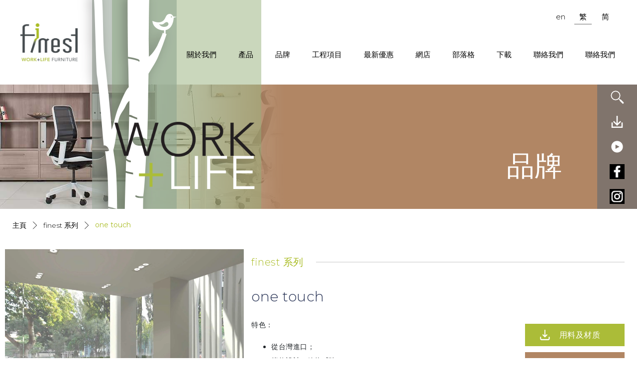

--- FILE ---
content_type: text/html; charset=UTF-8
request_url: https://www.finest.com.hk/tc/brand_list/one-touch/
body_size: 64751
content:
<!DOCTYPE html>
<html lang="zh-HK">

<head>
	<script type="application/ld+json">
{
  "@context": "https://schema.org",
  "@type": "LocalBusiness",
  "name": "Finest Office Furniture Supplies",
  "image": "https://www.finest.com.hk/wp-content/uploads/2022/04/cropped-cropped-finest-logo.png.webp",
  "@id": "",
  "url": "https://www.finest.com.hk/",
  "telephone": "+852 2741 1112",
  "address": {
    "@type": "PostalAddress",
    "streetAddress": "Shop B, 121-123 Chatham Road South, Tsim Sha Tsui Kowloon",
    "addressLocality": "",
    "postalCode": "0000",
    "addressCountry": "HK"
  },
  "openingHoursSpecification": [{
    "@type": "OpeningHoursSpecification",
    "dayOfWeek": [
      "Monday",
      "Tuesday",
      "Wednesday",
      "Thursday",
      "Friday"
    ],
    "opens": "09:00",
    "closes": "18:00"
  },{
    "@type": "OpeningHoursSpecification",
    "dayOfWeek": "Saturday",
    "opens": "10:00",
    "closes": "18:00"
  }] 
}
</script>


	<meta charset="UTF-8">
	<meta name="viewport" content="width=device-width, initial-scale=1, shrink-to-fit=no">
	<link rel="profile" href="http://gmpg.org/xfn/11">
	<!-- Google Tag Manager -->
	<script>
		(function(w, d, s, l, i) {
			w[l] = w[l] || [];
			w[l].push({
				'gtm.start': new Date().getTime(),
				event: 'gtm.js'
			});
			var f = d.getElementsByTagName(s)[0],
				j = d.createElement(s),
				dl = l != 'dataLayer' ? '&l=' + l : '';
			j.async = true;
			j.src =
				'https://www.googletagmanager.com/gtm.js?id=' + i + dl;
			f.parentNode.insertBefore(j, f);
		})(window, document, 'script', 'dataLayer', 'GTM-KLKRTZG');
	</script>
	<!-- End Google Tag Manager -->
	<!-- Meta Pixel Code -->
	<script>
		! function(f, b, e, v, n, t, s) {
			if (f.fbq) return;
			n = f.fbq = function() {
				n.callMethod ?
					n.callMethod.apply(n, arguments) : n.queue.push(arguments)
			};
			if (!f._fbq) f._fbq = n;
			n.push = n;
			n.loaded = !0;
			n.version = '2.0';
			n.queue = [];
			t = b.createElement(e);
			t.async = !0;
			t.src = v;
			s = b.getElementsByTagName(e)[0];
			s.parentNode.insertBefore(t, s)
		}(window, document, 'script',
			'https://connect.facebook.net/en_US/fbevents.js');
		fbq('init', '493873259168993');
		fbq('track', 'PageView');
	</script>
	<noscript><img height="1" width="1" style="display:none" src="https://www.facebook.com/tr?id=493873259168993&ev=PageView&noscript=1" /></noscript>
	<!-- End Meta Pixel Code -->

	<script data-cfasync="false" data-no-defer="1">var ewww_webp_supported=!1;function check_webp_feature(A,e){var w;e=void 0!==e?e:function(){},ewww_webp_supported?e(ewww_webp_supported):((w=new Image).onload=function(){ewww_webp_supported=0<w.width&&0<w.height,e&&e(ewww_webp_supported)},w.onerror=function(){e&&e(!1)},w.src="data:image/webp;base64,"+{alpha:"UklGRkoAAABXRUJQVlA4WAoAAAAQAAAAAAAAAAAAQUxQSAwAAAARBxAR/Q9ERP8DAABWUDggGAAAABQBAJ0BKgEAAQAAAP4AAA3AAP7mtQAAAA=="}[A])}check_webp_feature("alpha");</script><script data-cfasync="false" data-no-defer="1">var Arrive=function(c,w){"use strict";if(c.MutationObserver&&"undefined"!=typeof HTMLElement){var r,a=0,u=(r=HTMLElement.prototype.matches||HTMLElement.prototype.webkitMatchesSelector||HTMLElement.prototype.mozMatchesSelector||HTMLElement.prototype.msMatchesSelector,{matchesSelector:function(e,t){return e instanceof HTMLElement&&r.call(e,t)},addMethod:function(e,t,r){var a=e[t];e[t]=function(){return r.length==arguments.length?r.apply(this,arguments):"function"==typeof a?a.apply(this,arguments):void 0}},callCallbacks:function(e,t){t&&t.options.onceOnly&&1==t.firedElems.length&&(e=[e[0]]);for(var r,a=0;r=e[a];a++)r&&r.callback&&r.callback.call(r.elem,r.elem);t&&t.options.onceOnly&&1==t.firedElems.length&&t.me.unbindEventWithSelectorAndCallback.call(t.target,t.selector,t.callback)},checkChildNodesRecursively:function(e,t,r,a){for(var i,n=0;i=e[n];n++)r(i,t,a)&&a.push({callback:t.callback,elem:i}),0<i.childNodes.length&&u.checkChildNodesRecursively(i.childNodes,t,r,a)},mergeArrays:function(e,t){var r,a={};for(r in e)e.hasOwnProperty(r)&&(a[r]=e[r]);for(r in t)t.hasOwnProperty(r)&&(a[r]=t[r]);return a},toElementsArray:function(e){return e=void 0!==e&&("number"!=typeof e.length||e===c)?[e]:e}}),e=(l.prototype.addEvent=function(e,t,r,a){a={target:e,selector:t,options:r,callback:a,firedElems:[]};return this._beforeAdding&&this._beforeAdding(a),this._eventsBucket.push(a),a},l.prototype.removeEvent=function(e){for(var t,r=this._eventsBucket.length-1;t=this._eventsBucket[r];r--)e(t)&&(this._beforeRemoving&&this._beforeRemoving(t),(t=this._eventsBucket.splice(r,1))&&t.length&&(t[0].callback=null))},l.prototype.beforeAdding=function(e){this._beforeAdding=e},l.prototype.beforeRemoving=function(e){this._beforeRemoving=e},l),t=function(i,n){var o=new e,l=this,s={fireOnAttributesModification:!1};return o.beforeAdding(function(t){var e=t.target;e!==c.document&&e!==c||(e=document.getElementsByTagName("html")[0]);var r=new MutationObserver(function(e){n.call(this,e,t)}),a=i(t.options);r.observe(e,a),t.observer=r,t.me=l}),o.beforeRemoving(function(e){e.observer.disconnect()}),this.bindEvent=function(e,t,r){t=u.mergeArrays(s,t);for(var a=u.toElementsArray(this),i=0;i<a.length;i++)o.addEvent(a[i],e,t,r)},this.unbindEvent=function(){var r=u.toElementsArray(this);o.removeEvent(function(e){for(var t=0;t<r.length;t++)if(this===w||e.target===r[t])return!0;return!1})},this.unbindEventWithSelectorOrCallback=function(r){var a=u.toElementsArray(this),i=r,e="function"==typeof r?function(e){for(var t=0;t<a.length;t++)if((this===w||e.target===a[t])&&e.callback===i)return!0;return!1}:function(e){for(var t=0;t<a.length;t++)if((this===w||e.target===a[t])&&e.selector===r)return!0;return!1};o.removeEvent(e)},this.unbindEventWithSelectorAndCallback=function(r,a){var i=u.toElementsArray(this);o.removeEvent(function(e){for(var t=0;t<i.length;t++)if((this===w||e.target===i[t])&&e.selector===r&&e.callback===a)return!0;return!1})},this},i=new function(){var s={fireOnAttributesModification:!1,onceOnly:!1,existing:!1};function n(e,t,r){return!(!u.matchesSelector(e,t.selector)||(e._id===w&&(e._id=a++),-1!=t.firedElems.indexOf(e._id)))&&(t.firedElems.push(e._id),!0)}var c=(i=new t(function(e){var t={attributes:!1,childList:!0,subtree:!0};return e.fireOnAttributesModification&&(t.attributes=!0),t},function(e,i){e.forEach(function(e){var t=e.addedNodes,r=e.target,a=[];null!==t&&0<t.length?u.checkChildNodesRecursively(t,i,n,a):"attributes"===e.type&&n(r,i)&&a.push({callback:i.callback,elem:r}),u.callCallbacks(a,i)})})).bindEvent;return i.bindEvent=function(e,t,r){t=void 0===r?(r=t,s):u.mergeArrays(s,t);var a=u.toElementsArray(this);if(t.existing){for(var i=[],n=0;n<a.length;n++)for(var o=a[n].querySelectorAll(e),l=0;l<o.length;l++)i.push({callback:r,elem:o[l]});if(t.onceOnly&&i.length)return r.call(i[0].elem,i[0].elem);setTimeout(u.callCallbacks,1,i)}c.call(this,e,t,r)},i},o=new function(){var a={};function i(e,t){return u.matchesSelector(e,t.selector)}var n=(o=new t(function(){return{childList:!0,subtree:!0}},function(e,r){e.forEach(function(e){var t=e.removedNodes,e=[];null!==t&&0<t.length&&u.checkChildNodesRecursively(t,r,i,e),u.callCallbacks(e,r)})})).bindEvent;return o.bindEvent=function(e,t,r){t=void 0===r?(r=t,a):u.mergeArrays(a,t),n.call(this,e,t,r)},o};d(HTMLElement.prototype),d(NodeList.prototype),d(HTMLCollection.prototype),d(HTMLDocument.prototype),d(Window.prototype);var n={};return s(i,n,"unbindAllArrive"),s(o,n,"unbindAllLeave"),n}function l(){this._eventsBucket=[],this._beforeAdding=null,this._beforeRemoving=null}function s(e,t,r){u.addMethod(t,r,e.unbindEvent),u.addMethod(t,r,e.unbindEventWithSelectorOrCallback),u.addMethod(t,r,e.unbindEventWithSelectorAndCallback)}function d(e){e.arrive=i.bindEvent,s(i,e,"unbindArrive"),e.leave=o.bindEvent,s(o,e,"unbindLeave")}}(window,void 0),ewww_webp_supported=!1;function check_webp_feature(e,t){var r;ewww_webp_supported?t(ewww_webp_supported):((r=new Image).onload=function(){ewww_webp_supported=0<r.width&&0<r.height,t(ewww_webp_supported)},r.onerror=function(){t(!1)},r.src="data:image/webp;base64,"+{alpha:"UklGRkoAAABXRUJQVlA4WAoAAAAQAAAAAAAAAAAAQUxQSAwAAAARBxAR/Q9ERP8DAABWUDggGAAAABQBAJ0BKgEAAQAAAP4AAA3AAP7mtQAAAA==",animation:"UklGRlIAAABXRUJQVlA4WAoAAAASAAAAAAAAAAAAQU5JTQYAAAD/////AABBTk1GJgAAAAAAAAAAAAAAAAAAAGQAAABWUDhMDQAAAC8AAAAQBxAREYiI/gcA"}[e])}function ewwwLoadImages(e){if(e){for(var t=document.querySelectorAll(".batch-image img, .image-wrapper a, .ngg-pro-masonry-item a, .ngg-galleria-offscreen-seo-wrapper a"),r=0,a=t.length;r<a;r++)ewwwAttr(t[r],"data-src",t[r].getAttribute("data-webp")),ewwwAttr(t[r],"data-thumbnail",t[r].getAttribute("data-webp-thumbnail"));for(var i=document.querySelectorAll(".rev_slider ul li"),r=0,a=i.length;r<a;r++){ewwwAttr(i[r],"data-thumb",i[r].getAttribute("data-webp-thumb"));for(var n=1;n<11;)ewwwAttr(i[r],"data-param"+n,i[r].getAttribute("data-webp-param"+n)),n++}for(r=0,a=(i=document.querySelectorAll(".rev_slider img")).length;r<a;r++)ewwwAttr(i[r],"data-lazyload",i[r].getAttribute("data-webp-lazyload"));for(var o=document.querySelectorAll("div.woocommerce-product-gallery__image"),r=0,a=o.length;r<a;r++)ewwwAttr(o[r],"data-thumb",o[r].getAttribute("data-webp-thumb"))}for(var l=document.querySelectorAll("video"),r=0,a=l.length;r<a;r++)ewwwAttr(l[r],"poster",e?l[r].getAttribute("data-poster-webp"):l[r].getAttribute("data-poster-image"));for(var s,c=document.querySelectorAll("img.ewww_webp_lazy_load"),r=0,a=c.length;r<a;r++)e&&(ewwwAttr(c[r],"data-lazy-srcset",c[r].getAttribute("data-lazy-srcset-webp")),ewwwAttr(c[r],"data-srcset",c[r].getAttribute("data-srcset-webp")),ewwwAttr(c[r],"data-lazy-src",c[r].getAttribute("data-lazy-src-webp")),ewwwAttr(c[r],"data-src",c[r].getAttribute("data-src-webp")),ewwwAttr(c[r],"data-orig-file",c[r].getAttribute("data-webp-orig-file")),ewwwAttr(c[r],"data-medium-file",c[r].getAttribute("data-webp-medium-file")),ewwwAttr(c[r],"data-large-file",c[r].getAttribute("data-webp-large-file")),null!=(s=c[r].getAttribute("srcset"))&&!1!==s&&s.includes("R0lGOD")&&ewwwAttr(c[r],"src",c[r].getAttribute("data-lazy-src-webp"))),c[r].className=c[r].className.replace(/\bewww_webp_lazy_load\b/,"");for(var w=document.querySelectorAll(".ewww_webp"),r=0,a=w.length;r<a;r++)e?(ewwwAttr(w[r],"srcset",w[r].getAttribute("data-srcset-webp")),ewwwAttr(w[r],"src",w[r].getAttribute("data-src-webp")),ewwwAttr(w[r],"data-orig-file",w[r].getAttribute("data-webp-orig-file")),ewwwAttr(w[r],"data-medium-file",w[r].getAttribute("data-webp-medium-file")),ewwwAttr(w[r],"data-large-file",w[r].getAttribute("data-webp-large-file")),ewwwAttr(w[r],"data-large_image",w[r].getAttribute("data-webp-large_image")),ewwwAttr(w[r],"data-src",w[r].getAttribute("data-webp-src"))):(ewwwAttr(w[r],"srcset",w[r].getAttribute("data-srcset-img")),ewwwAttr(w[r],"src",w[r].getAttribute("data-src-img"))),w[r].className=w[r].className.replace(/\bewww_webp\b/,"ewww_webp_loaded");window.jQuery&&jQuery.fn.isotope&&jQuery.fn.imagesLoaded&&(jQuery(".fusion-posts-container-infinite").imagesLoaded(function(){jQuery(".fusion-posts-container-infinite").hasClass("isotope")&&jQuery(".fusion-posts-container-infinite").isotope()}),jQuery(".fusion-portfolio:not(.fusion-recent-works) .fusion-portfolio-wrapper").imagesLoaded(function(){jQuery(".fusion-portfolio:not(.fusion-recent-works) .fusion-portfolio-wrapper").isotope()}))}function ewwwWebPInit(e){ewwwLoadImages(e),ewwwNggLoadGalleries(e),document.arrive(".ewww_webp",function(){ewwwLoadImages(e)}),document.arrive(".ewww_webp_lazy_load",function(){ewwwLoadImages(e)}),document.arrive("videos",function(){ewwwLoadImages(e)}),"loading"==document.readyState?document.addEventListener("DOMContentLoaded",ewwwJSONParserInit):("undefined"!=typeof galleries&&ewwwNggParseGalleries(e),ewwwWooParseVariations(e))}function ewwwAttr(e,t,r){null!=r&&!1!==r&&e.setAttribute(t,r)}function ewwwJSONParserInit(){"undefined"!=typeof galleries&&check_webp_feature("alpha",ewwwNggParseGalleries),check_webp_feature("alpha",ewwwWooParseVariations)}function ewwwWooParseVariations(e){if(e)for(var t=document.querySelectorAll("form.variations_form"),r=0,a=t.length;r<a;r++){var i=t[r].getAttribute("data-product_variations"),n=!1;try{for(var o in i=JSON.parse(i))void 0!==i[o]&&void 0!==i[o].image&&(void 0!==i[o].image.src_webp&&(i[o].image.src=i[o].image.src_webp,n=!0),void 0!==i[o].image.srcset_webp&&(i[o].image.srcset=i[o].image.srcset_webp,n=!0),void 0!==i[o].image.full_src_webp&&(i[o].image.full_src=i[o].image.full_src_webp,n=!0),void 0!==i[o].image.gallery_thumbnail_src_webp&&(i[o].image.gallery_thumbnail_src=i[o].image.gallery_thumbnail_src_webp,n=!0),void 0!==i[o].image.thumb_src_webp&&(i[o].image.thumb_src=i[o].image.thumb_src_webp,n=!0));n&&ewwwAttr(t[r],"data-product_variations",JSON.stringify(i))}catch(e){}}}function ewwwNggParseGalleries(e){if(e)for(var t in galleries){var r=galleries[t];galleries[t].images_list=ewwwNggParseImageList(r.images_list)}}function ewwwNggLoadGalleries(e){e&&document.addEventListener("ngg.galleria.themeadded",function(e,t){window.ngg_galleria._create_backup=window.ngg_galleria.create,window.ngg_galleria.create=function(e,t){var r=$(e).data("id");return galleries["gallery_"+r].images_list=ewwwNggParseImageList(galleries["gallery_"+r].images_list),window.ngg_galleria._create_backup(e,t)}})}function ewwwNggParseImageList(e){for(var t in e){var r=e[t];if(void 0!==r["image-webp"]&&(e[t].image=r["image-webp"],delete e[t]["image-webp"]),void 0!==r["thumb-webp"]&&(e[t].thumb=r["thumb-webp"],delete e[t]["thumb-webp"]),void 0!==r.full_image_webp&&(e[t].full_image=r.full_image_webp,delete e[t].full_image_webp),void 0!==r.srcsets)for(var a in r.srcsets)nggSrcset=r.srcsets[a],void 0!==r.srcsets[a+"-webp"]&&(e[t].srcsets[a]=r.srcsets[a+"-webp"],delete e[t].srcsets[a+"-webp"]);if(void 0!==r.full_srcsets)for(var i in r.full_srcsets)nggFSrcset=r.full_srcsets[i],void 0!==r.full_srcsets[i+"-webp"]&&(e[t].full_srcsets[i]=r.full_srcsets[i+"-webp"],delete e[t].full_srcsets[i+"-webp"])}return e}check_webp_feature("alpha",ewwwWebPInit);</script><meta name='robots' content='index, follow, max-image-preview:large, max-snippet:-1, max-video-preview:-1' />
<link rel="alternate" hreflang="en" href="https://www.finest.com.hk/en/brand_list/one-touch/" />
<link rel="alternate" hreflang="zh-hk" href="https://www.finest.com.hk/tc/brand_list/one-touch/" />
<link rel="alternate" hreflang="zh-cn" href="https://www.finest.com.hk/sc/brand_list/one-touch/" />
<link rel="alternate" hreflang="x-default" href="https://www.finest.com.hk/en/brand_list/one-touch/" />

	<!-- This site is optimized with the Yoast SEO plugin v19.5.1 - https://yoast.com/wordpress/plugins/seo/ -->
	<title>品牌 - 快意辦公室傢俬</title>
	<meta name="description" content="無論是辦公室傢俱還是户外傢俬，均能在快意找到最合心意的時尚產品設計。快意致力設計，研發及生產高質素的辦公室傢俬，並搜羅來自世界各地的頂尖設計，解決您辦公室的各項需求，打造靈活舒適且美觀的工作環境，歡迎親臨陳列室參觀。" />
	<link rel="canonical" href="https://www.finest.com.hk/tc/brand_list/one-touch/" />
	<meta property="og:locale" content="zh_HK" />
	<meta property="og:type" content="article" />
	<meta property="og:title" content="品牌 - 快意辦公室傢俬" />
	<meta property="og:description" content="無論是辦公室傢俱還是户外傢俬，均能在快意找到最合心意的時尚產品設計。快意致力設計，研發及生產高質素的辦公室傢俬，並搜羅來自世界各地的頂尖設計，解決您辦公室的各項需求，打造靈活舒適且美觀的工作環境，歡迎親臨陳列室參觀。" />
	<meta property="og:url" content="https://www.finest.com.hk/tc/brand_list/one-touch/" />
	<meta property="og:site_name" content="Hong Kong Office Furniture Shops" />
	<meta property="article:modified_time" content="2022-05-06T07:00:00+00:00" />
	<meta name="twitter:card" content="summary_large_image" />
	<script type="application/ld+json" class="yoast-schema-graph">{"@context":"https://schema.org","@graph":[{"@type":"WebPage","@id":"https://www.finest.com.hk/tc/brand_list/one-touch/","url":"https://www.finest.com.hk/tc/brand_list/one-touch/","name":"品牌 - 快意辦公室傢俬","isPartOf":{"@id":"https://www.finest.com.hk/tc/#website"},"datePublished":"2022-05-06T01:59:19+00:00","dateModified":"2022-05-06T07:00:00+00:00","description":"無論是辦公室傢俱還是户外傢俬，均能在快意找到最合心意的時尚產品設計。快意致力設計，研發及生產高質素的辦公室傢俬，並搜羅來自世界各地的頂尖設計，解決您辦公室的各項需求，打造靈活舒適且美觀的工作環境，歡迎親臨陳列室參觀。","breadcrumb":{"@id":"https://www.finest.com.hk/tc/brand_list/one-touch/#breadcrumb"},"inLanguage":"zh-HK","potentialAction":[{"@type":"ReadAction","target":["https://www.finest.com.hk/tc/brand_list/one-touch/"]}]},{"@type":"BreadcrumbList","@id":"https://www.finest.com.hk/tc/brand_list/one-touch/#breadcrumb","itemListElement":[{"@type":"ListItem","position":1,"name":"Home","item":"https://www.finest.com.hk/tc/"},{"@type":"ListItem","position":2,"name":"one touch"}]},{"@type":"WebSite","@id":"https://www.finest.com.hk/tc/#website","url":"https://www.finest.com.hk/tc/","name":"Hong Kong Office Furniture Shops","description":"Finest Office Furniture Supplies","publisher":{"@id":"https://www.finest.com.hk/tc/#organization"},"potentialAction":[{"@type":"SearchAction","target":{"@type":"EntryPoint","urlTemplate":"https://www.finest.com.hk/tc/?s={search_term_string}"},"query-input":"required name=search_term_string"}],"inLanguage":"zh-HK"},{"@type":"Organization","@id":"https://www.finest.com.hk/tc/#organization","name":"Hong Kong Office Furniture Shops","url":"https://www.finest.com.hk/tc/","sameAs":[],"logo":{"@type":"ImageObject","inLanguage":"zh-HK","@id":"https://www.finest.com.hk/tc/#/schema/logo/image/","url":"https://www.finest.com.hk/wp-content/uploads/2022/04/cropped-cropped-finest-logo.png","contentUrl":"https://www.finest.com.hk/wp-content/uploads/2022/04/cropped-cropped-finest-logo.png","width":1016,"height":685,"caption":"Hong Kong Office Furniture Shops"},"image":{"@id":"https://www.finest.com.hk/tc/#/schema/logo/image/"}}]}</script>
	<!-- / Yoast SEO plugin. -->


<link rel='dns-prefetch' href='//code.jquery.com' />
<link rel='dns-prefetch' href='//cdnjs.cloudflare.com' />
<link rel='dns-prefetch' href='//cdn.jsdelivr.net' />
<link rel='dns-prefetch' href='//s.w.org' />
<link rel="alternate" type="application/rss+xml" title="訂閱 Hong Kong Office Furniture Shops &raquo;" href="https://www.finest.com.hk/tc/feed/" />
<script>
window._wpemojiSettings = {"baseUrl":"https:\/\/s.w.org\/images\/core\/emoji\/13.1.0\/72x72\/","ext":".png","svgUrl":"https:\/\/s.w.org\/images\/core\/emoji\/13.1.0\/svg\/","svgExt":".svg","source":{"concatemoji":"https:\/\/www.finest.com.hk\/wp-includes\/js\/wp-emoji-release.min.js?ver=5.9.12"}};
/*! This file is auto-generated */
!function(e,a,t){var n,r,o,i=a.createElement("canvas"),p=i.getContext&&i.getContext("2d");function s(e,t){var a=String.fromCharCode;p.clearRect(0,0,i.width,i.height),p.fillText(a.apply(this,e),0,0);e=i.toDataURL();return p.clearRect(0,0,i.width,i.height),p.fillText(a.apply(this,t),0,0),e===i.toDataURL()}function c(e){var t=a.createElement("script");t.src=e,t.defer=t.type="text/javascript",a.getElementsByTagName("head")[0].appendChild(t)}for(o=Array("flag","emoji"),t.supports={everything:!0,everythingExceptFlag:!0},r=0;r<o.length;r++)t.supports[o[r]]=function(e){if(!p||!p.fillText)return!1;switch(p.textBaseline="top",p.font="600 32px Arial",e){case"flag":return s([127987,65039,8205,9895,65039],[127987,65039,8203,9895,65039])?!1:!s([55356,56826,55356,56819],[55356,56826,8203,55356,56819])&&!s([55356,57332,56128,56423,56128,56418,56128,56421,56128,56430,56128,56423,56128,56447],[55356,57332,8203,56128,56423,8203,56128,56418,8203,56128,56421,8203,56128,56430,8203,56128,56423,8203,56128,56447]);case"emoji":return!s([10084,65039,8205,55357,56613],[10084,65039,8203,55357,56613])}return!1}(o[r]),t.supports.everything=t.supports.everything&&t.supports[o[r]],"flag"!==o[r]&&(t.supports.everythingExceptFlag=t.supports.everythingExceptFlag&&t.supports[o[r]]);t.supports.everythingExceptFlag=t.supports.everythingExceptFlag&&!t.supports.flag,t.DOMReady=!1,t.readyCallback=function(){t.DOMReady=!0},t.supports.everything||(n=function(){t.readyCallback()},a.addEventListener?(a.addEventListener("DOMContentLoaded",n,!1),e.addEventListener("load",n,!1)):(e.attachEvent("onload",n),a.attachEvent("onreadystatechange",function(){"complete"===a.readyState&&t.readyCallback()})),(n=t.source||{}).concatemoji?c(n.concatemoji):n.wpemoji&&n.twemoji&&(c(n.twemoji),c(n.wpemoji)))}(window,document,window._wpemojiSettings);
</script>
<style>
img.wp-smiley,
img.emoji {
	display: inline !important;
	border: none !important;
	box-shadow: none !important;
	height: 1em !important;
	width: 1em !important;
	margin: 0 0.07em !important;
	vertical-align: -0.1em !important;
	background: none !important;
	padding: 0 !important;
}
</style>
	<link rel='stylesheet' id='wp-block-library-css'  href='https://www.finest.com.hk/wp-includes/css/dist/block-library/style.min.css?ver=5.9.12' media='all' />
<style id='global-styles-inline-css'>
body{--wp--preset--color--black: #000000;--wp--preset--color--cyan-bluish-gray: #abb8c3;--wp--preset--color--white: #ffffff;--wp--preset--color--pale-pink: #f78da7;--wp--preset--color--vivid-red: #cf2e2e;--wp--preset--color--luminous-vivid-orange: #ff6900;--wp--preset--color--luminous-vivid-amber: #fcb900;--wp--preset--color--light-green-cyan: #7bdcb5;--wp--preset--color--vivid-green-cyan: #00d084;--wp--preset--color--pale-cyan-blue: #8ed1fc;--wp--preset--color--vivid-cyan-blue: #0693e3;--wp--preset--color--vivid-purple: #9b51e0;--wp--preset--gradient--vivid-cyan-blue-to-vivid-purple: linear-gradient(135deg,rgba(6,147,227,1) 0%,rgb(155,81,224) 100%);--wp--preset--gradient--light-green-cyan-to-vivid-green-cyan: linear-gradient(135deg,rgb(122,220,180) 0%,rgb(0,208,130) 100%);--wp--preset--gradient--luminous-vivid-amber-to-luminous-vivid-orange: linear-gradient(135deg,rgba(252,185,0,1) 0%,rgba(255,105,0,1) 100%);--wp--preset--gradient--luminous-vivid-orange-to-vivid-red: linear-gradient(135deg,rgba(255,105,0,1) 0%,rgb(207,46,46) 100%);--wp--preset--gradient--very-light-gray-to-cyan-bluish-gray: linear-gradient(135deg,rgb(238,238,238) 0%,rgb(169,184,195) 100%);--wp--preset--gradient--cool-to-warm-spectrum: linear-gradient(135deg,rgb(74,234,220) 0%,rgb(151,120,209) 20%,rgb(207,42,186) 40%,rgb(238,44,130) 60%,rgb(251,105,98) 80%,rgb(254,248,76) 100%);--wp--preset--gradient--blush-light-purple: linear-gradient(135deg,rgb(255,206,236) 0%,rgb(152,150,240) 100%);--wp--preset--gradient--blush-bordeaux: linear-gradient(135deg,rgb(254,205,165) 0%,rgb(254,45,45) 50%,rgb(107,0,62) 100%);--wp--preset--gradient--luminous-dusk: linear-gradient(135deg,rgb(255,203,112) 0%,rgb(199,81,192) 50%,rgb(65,88,208) 100%);--wp--preset--gradient--pale-ocean: linear-gradient(135deg,rgb(255,245,203) 0%,rgb(182,227,212) 50%,rgb(51,167,181) 100%);--wp--preset--gradient--electric-grass: linear-gradient(135deg,rgb(202,248,128) 0%,rgb(113,206,126) 100%);--wp--preset--gradient--midnight: linear-gradient(135deg,rgb(2,3,129) 0%,rgb(40,116,252) 100%);--wp--preset--duotone--dark-grayscale: url('#wp-duotone-dark-grayscale');--wp--preset--duotone--grayscale: url('#wp-duotone-grayscale');--wp--preset--duotone--purple-yellow: url('#wp-duotone-purple-yellow');--wp--preset--duotone--blue-red: url('#wp-duotone-blue-red');--wp--preset--duotone--midnight: url('#wp-duotone-midnight');--wp--preset--duotone--magenta-yellow: url('#wp-duotone-magenta-yellow');--wp--preset--duotone--purple-green: url('#wp-duotone-purple-green');--wp--preset--duotone--blue-orange: url('#wp-duotone-blue-orange');--wp--preset--font-size--small: 13px;--wp--preset--font-size--medium: 20px;--wp--preset--font-size--large: 36px;--wp--preset--font-size--x-large: 42px;}.has-black-color{color: var(--wp--preset--color--black) !important;}.has-cyan-bluish-gray-color{color: var(--wp--preset--color--cyan-bluish-gray) !important;}.has-white-color{color: var(--wp--preset--color--white) !important;}.has-pale-pink-color{color: var(--wp--preset--color--pale-pink) !important;}.has-vivid-red-color{color: var(--wp--preset--color--vivid-red) !important;}.has-luminous-vivid-orange-color{color: var(--wp--preset--color--luminous-vivid-orange) !important;}.has-luminous-vivid-amber-color{color: var(--wp--preset--color--luminous-vivid-amber) !important;}.has-light-green-cyan-color{color: var(--wp--preset--color--light-green-cyan) !important;}.has-vivid-green-cyan-color{color: var(--wp--preset--color--vivid-green-cyan) !important;}.has-pale-cyan-blue-color{color: var(--wp--preset--color--pale-cyan-blue) !important;}.has-vivid-cyan-blue-color{color: var(--wp--preset--color--vivid-cyan-blue) !important;}.has-vivid-purple-color{color: var(--wp--preset--color--vivid-purple) !important;}.has-black-background-color{background-color: var(--wp--preset--color--black) !important;}.has-cyan-bluish-gray-background-color{background-color: var(--wp--preset--color--cyan-bluish-gray) !important;}.has-white-background-color{background-color: var(--wp--preset--color--white) !important;}.has-pale-pink-background-color{background-color: var(--wp--preset--color--pale-pink) !important;}.has-vivid-red-background-color{background-color: var(--wp--preset--color--vivid-red) !important;}.has-luminous-vivid-orange-background-color{background-color: var(--wp--preset--color--luminous-vivid-orange) !important;}.has-luminous-vivid-amber-background-color{background-color: var(--wp--preset--color--luminous-vivid-amber) !important;}.has-light-green-cyan-background-color{background-color: var(--wp--preset--color--light-green-cyan) !important;}.has-vivid-green-cyan-background-color{background-color: var(--wp--preset--color--vivid-green-cyan) !important;}.has-pale-cyan-blue-background-color{background-color: var(--wp--preset--color--pale-cyan-blue) !important;}.has-vivid-cyan-blue-background-color{background-color: var(--wp--preset--color--vivid-cyan-blue) !important;}.has-vivid-purple-background-color{background-color: var(--wp--preset--color--vivid-purple) !important;}.has-black-border-color{border-color: var(--wp--preset--color--black) !important;}.has-cyan-bluish-gray-border-color{border-color: var(--wp--preset--color--cyan-bluish-gray) !important;}.has-white-border-color{border-color: var(--wp--preset--color--white) !important;}.has-pale-pink-border-color{border-color: var(--wp--preset--color--pale-pink) !important;}.has-vivid-red-border-color{border-color: var(--wp--preset--color--vivid-red) !important;}.has-luminous-vivid-orange-border-color{border-color: var(--wp--preset--color--luminous-vivid-orange) !important;}.has-luminous-vivid-amber-border-color{border-color: var(--wp--preset--color--luminous-vivid-amber) !important;}.has-light-green-cyan-border-color{border-color: var(--wp--preset--color--light-green-cyan) !important;}.has-vivid-green-cyan-border-color{border-color: var(--wp--preset--color--vivid-green-cyan) !important;}.has-pale-cyan-blue-border-color{border-color: var(--wp--preset--color--pale-cyan-blue) !important;}.has-vivid-cyan-blue-border-color{border-color: var(--wp--preset--color--vivid-cyan-blue) !important;}.has-vivid-purple-border-color{border-color: var(--wp--preset--color--vivid-purple) !important;}.has-vivid-cyan-blue-to-vivid-purple-gradient-background{background: var(--wp--preset--gradient--vivid-cyan-blue-to-vivid-purple) !important;}.has-light-green-cyan-to-vivid-green-cyan-gradient-background{background: var(--wp--preset--gradient--light-green-cyan-to-vivid-green-cyan) !important;}.has-luminous-vivid-amber-to-luminous-vivid-orange-gradient-background{background: var(--wp--preset--gradient--luminous-vivid-amber-to-luminous-vivid-orange) !important;}.has-luminous-vivid-orange-to-vivid-red-gradient-background{background: var(--wp--preset--gradient--luminous-vivid-orange-to-vivid-red) !important;}.has-very-light-gray-to-cyan-bluish-gray-gradient-background{background: var(--wp--preset--gradient--very-light-gray-to-cyan-bluish-gray) !important;}.has-cool-to-warm-spectrum-gradient-background{background: var(--wp--preset--gradient--cool-to-warm-spectrum) !important;}.has-blush-light-purple-gradient-background{background: var(--wp--preset--gradient--blush-light-purple) !important;}.has-blush-bordeaux-gradient-background{background: var(--wp--preset--gradient--blush-bordeaux) !important;}.has-luminous-dusk-gradient-background{background: var(--wp--preset--gradient--luminous-dusk) !important;}.has-pale-ocean-gradient-background{background: var(--wp--preset--gradient--pale-ocean) !important;}.has-electric-grass-gradient-background{background: var(--wp--preset--gradient--electric-grass) !important;}.has-midnight-gradient-background{background: var(--wp--preset--gradient--midnight) !important;}.has-small-font-size{font-size: var(--wp--preset--font-size--small) !important;}.has-medium-font-size{font-size: var(--wp--preset--font-size--medium) !important;}.has-large-font-size{font-size: var(--wp--preset--font-size--large) !important;}.has-x-large-font-size{font-size: var(--wp--preset--font-size--x-large) !important;}
</style>
<link rel='stylesheet' id='contact-form-7-css'  href='https://www.finest.com.hk/wp-content/plugins/contact-form-7/includes/css/styles.css?ver=5.5.6.1' media='all' />
<link rel='stylesheet' id='understrap-styles-css'  href='https://www.finest.com.hk/wp-content/themes/finest/css/theme.min.css?ver=1.0.0.1660715840' media='all' />
<link rel='stylesheet' id='fontawesome-css'  href='https://cdnjs.cloudflare.com/ajax/libs/font-awesome/6.1.1/css/all.min.css?ver=5.9.12' media='all' />
<link rel='stylesheet' id='jquery-ui_css-css'  href='https://code.jquery.com/ui/1.13.1/themes/base/jquery-ui.css?ver=5.9.12' media='all' />
<link rel='stylesheet' id='lightSlider_css-css'  href='https://www.finest.com.hk/wp-content/themes/finest/css/lightslider.css?ver=1.0.0.1660715840' media='all' />
<link rel='stylesheet' id='lightgallery_css-css'  href='https://cdnjs.cloudflare.com/ajax/libs/lightgallery/1.10.0/css/lightgallery.min.css?ver=5.9.12' media='all' />
<link rel='stylesheet' id='popup_css-css'  href='https://cdn.jsdelivr.net/npm/featherlight@1.7.14/release/featherlight.min.css?ver=5.9.12' media='all' />
<link rel='stylesheet' id='custom-css-css'  href='https://www.finest.com.hk/wp-content/themes/finest/css/custom.css?ver=1.0.0.1660715840' media='all' />
<link rel='stylesheet' id='js_composer_front-css'  href='https://www.finest.com.hk/wp-content/plugins/js_composer/assets/css/js_composer.min.css?ver=6.9.0' media='all' />
<script src='https://www.finest.com.hk/wp-includes/js/jquery/jquery.min.js?ver=3.6.0' id='jquery-core-js'></script>
<script src='https://www.finest.com.hk/wp-includes/js/jquery/jquery-migrate.min.js?ver=3.3.2' id='jquery-migrate-js'></script>
<script id='wpml-cookie-js-extra'>
var wpml_cookies = {"wp-wpml_current_language":{"value":"tc","expires":1,"path":"\/"}};
var wpml_cookies = {"wp-wpml_current_language":{"value":"tc","expires":1,"path":"\/"}};
</script>
<script src='https://www.finest.com.hk/wp-content/plugins/sitepress-multilingual-cms/res/js/cookies/language-cookie.js?ver=4.5.5' id='wpml-cookie-js'></script>
<script src='https://cdnjs.cloudflare.com/ajax/libs/lightgallery/1.10.0/js/lightgallery-all.min.js?ver=5.9.12' id='lightgallery_js-js'></script>
<link rel="https://api.w.org/" href="https://www.finest.com.hk/tc/wp-json/" /><link rel="alternate" type="application/json" href="https://www.finest.com.hk/tc/wp-json/wp/v2/brand_list/7478" /><link rel="EditURI" type="application/rsd+xml" title="RSD" href="https://www.finest.com.hk/xmlrpc.php?rsd" />
<link rel="wlwmanifest" type="application/wlwmanifest+xml" href="https://www.finest.com.hk/wp-includes/wlwmanifest.xml" /> 
<meta name="generator" content="WordPress 5.9.12" />
<link rel='shortlink' href='https://www.finest.com.hk/tc/?p=7478' />
<link rel="alternate" type="application/json+oembed" href="https://www.finest.com.hk/tc/wp-json/oembed/1.0/embed?url=https%3A%2F%2Fwww.finest.com.hk%2Ftc%2Fbrand_list%2Fone-touch%2F" />
<link rel="alternate" type="text/xml+oembed" href="https://www.finest.com.hk/tc/wp-json/oembed/1.0/embed?url=https%3A%2F%2Fwww.finest.com.hk%2Ftc%2Fbrand_list%2Fone-touch%2F&#038;format=xml" />
<meta name="generator" content="WPML ver:4.5.5 stt:1,66,67;" />
<meta name="mobile-web-app-capable" content="yes">
<meta name="apple-mobile-web-app-capable" content="yes">
<meta name="apple-mobile-web-app-title" content="Hong Kong Office Furniture Shops - Finest Office Furniture Supplies">
<meta name="generator" content="Powered by WPBakery Page Builder - drag and drop page builder for WordPress."/>
<style>.wp-block-gallery.is-cropped .blocks-gallery-item picture{height:100%;width:100%;}</style><link rel="icon" href="https://www.finest.com.hk/wp-content/uploads/2022/04/cropped-finest-logo-2-32x32.png" sizes="32x32" />
<link rel="icon" href="https://www.finest.com.hk/wp-content/uploads/2022/04/cropped-finest-logo-2-192x192.png" sizes="192x192" />
<link rel="apple-touch-icon" href="https://www.finest.com.hk/wp-content/uploads/2022/04/cropped-finest-logo-2-180x180.png" />
<meta name="msapplication-TileImage" content="https://www.finest.com.hk/wp-content/uploads/2022/04/cropped-finest-logo-2-270x270.png" />
<noscript><style> .wpb_animate_when_almost_visible { opacity: 1; }</style></noscript></head>


<body class="brand_list-template-default single single-brand_list postid-7478 wp-custom-logo wp-embed-responsive wpb-js-composer js-comp-ver-6.9.0 vc_responsive" itemscope itemtype="http://schema.org/WebSite">
<script data=cfasync="false" data-no-defer="1">if(typeof ewww_webp_supported==="undefined"){var ewww_webp_supported=!1}if(ewww_webp_supported){document.body.classList.add("webp-support")}</script>
	<!-- Google Tag Manager (noscript) -->
	<noscript><iframe src="https://www.googletagmanager.com/ns.html?id=GTM-KLKRTZG" height="0" width="0" style="display:none;visibility:hidden"></iframe></noscript>
	<!-- End Google Tag Manager (noscript) -->
	<svg xmlns="http://www.w3.org/2000/svg" viewBox="0 0 0 0" width="0" height="0" focusable="false" role="none" style="visibility: hidden; position: absolute; left: -9999px; overflow: hidden;" ><defs><filter id="wp-duotone-dark-grayscale"><feColorMatrix color-interpolation-filters="sRGB" type="matrix" values=" .299 .587 .114 0 0 .299 .587 .114 0 0 .299 .587 .114 0 0 .299 .587 .114 0 0 " /><feComponentTransfer color-interpolation-filters="sRGB" ><feFuncR type="table" tableValues="0 0.49803921568627" /><feFuncG type="table" tableValues="0 0.49803921568627" /><feFuncB type="table" tableValues="0 0.49803921568627" /><feFuncA type="table" tableValues="1 1" /></feComponentTransfer><feComposite in2="SourceGraphic" operator="in" /></filter></defs></svg><svg xmlns="http://www.w3.org/2000/svg" viewBox="0 0 0 0" width="0" height="0" focusable="false" role="none" style="visibility: hidden; position: absolute; left: -9999px; overflow: hidden;" ><defs><filter id="wp-duotone-grayscale"><feColorMatrix color-interpolation-filters="sRGB" type="matrix" values=" .299 .587 .114 0 0 .299 .587 .114 0 0 .299 .587 .114 0 0 .299 .587 .114 0 0 " /><feComponentTransfer color-interpolation-filters="sRGB" ><feFuncR type="table" tableValues="0 1" /><feFuncG type="table" tableValues="0 1" /><feFuncB type="table" tableValues="0 1" /><feFuncA type="table" tableValues="1 1" /></feComponentTransfer><feComposite in2="SourceGraphic" operator="in" /></filter></defs></svg><svg xmlns="http://www.w3.org/2000/svg" viewBox="0 0 0 0" width="0" height="0" focusable="false" role="none" style="visibility: hidden; position: absolute; left: -9999px; overflow: hidden;" ><defs><filter id="wp-duotone-purple-yellow"><feColorMatrix color-interpolation-filters="sRGB" type="matrix" values=" .299 .587 .114 0 0 .299 .587 .114 0 0 .299 .587 .114 0 0 .299 .587 .114 0 0 " /><feComponentTransfer color-interpolation-filters="sRGB" ><feFuncR type="table" tableValues="0.54901960784314 0.98823529411765" /><feFuncG type="table" tableValues="0 1" /><feFuncB type="table" tableValues="0.71764705882353 0.25490196078431" /><feFuncA type="table" tableValues="1 1" /></feComponentTransfer><feComposite in2="SourceGraphic" operator="in" /></filter></defs></svg><svg xmlns="http://www.w3.org/2000/svg" viewBox="0 0 0 0" width="0" height="0" focusable="false" role="none" style="visibility: hidden; position: absolute; left: -9999px; overflow: hidden;" ><defs><filter id="wp-duotone-blue-red"><feColorMatrix color-interpolation-filters="sRGB" type="matrix" values=" .299 .587 .114 0 0 .299 .587 .114 0 0 .299 .587 .114 0 0 .299 .587 .114 0 0 " /><feComponentTransfer color-interpolation-filters="sRGB" ><feFuncR type="table" tableValues="0 1" /><feFuncG type="table" tableValues="0 0.27843137254902" /><feFuncB type="table" tableValues="0.5921568627451 0.27843137254902" /><feFuncA type="table" tableValues="1 1" /></feComponentTransfer><feComposite in2="SourceGraphic" operator="in" /></filter></defs></svg><svg xmlns="http://www.w3.org/2000/svg" viewBox="0 0 0 0" width="0" height="0" focusable="false" role="none" style="visibility: hidden; position: absolute; left: -9999px; overflow: hidden;" ><defs><filter id="wp-duotone-midnight"><feColorMatrix color-interpolation-filters="sRGB" type="matrix" values=" .299 .587 .114 0 0 .299 .587 .114 0 0 .299 .587 .114 0 0 .299 .587 .114 0 0 " /><feComponentTransfer color-interpolation-filters="sRGB" ><feFuncR type="table" tableValues="0 0" /><feFuncG type="table" tableValues="0 0.64705882352941" /><feFuncB type="table" tableValues="0 1" /><feFuncA type="table" tableValues="1 1" /></feComponentTransfer><feComposite in2="SourceGraphic" operator="in" /></filter></defs></svg><svg xmlns="http://www.w3.org/2000/svg" viewBox="0 0 0 0" width="0" height="0" focusable="false" role="none" style="visibility: hidden; position: absolute; left: -9999px; overflow: hidden;" ><defs><filter id="wp-duotone-magenta-yellow"><feColorMatrix color-interpolation-filters="sRGB" type="matrix" values=" .299 .587 .114 0 0 .299 .587 .114 0 0 .299 .587 .114 0 0 .299 .587 .114 0 0 " /><feComponentTransfer color-interpolation-filters="sRGB" ><feFuncR type="table" tableValues="0.78039215686275 1" /><feFuncG type="table" tableValues="0 0.94901960784314" /><feFuncB type="table" tableValues="0.35294117647059 0.47058823529412" /><feFuncA type="table" tableValues="1 1" /></feComponentTransfer><feComposite in2="SourceGraphic" operator="in" /></filter></defs></svg><svg xmlns="http://www.w3.org/2000/svg" viewBox="0 0 0 0" width="0" height="0" focusable="false" role="none" style="visibility: hidden; position: absolute; left: -9999px; overflow: hidden;" ><defs><filter id="wp-duotone-purple-green"><feColorMatrix color-interpolation-filters="sRGB" type="matrix" values=" .299 .587 .114 0 0 .299 .587 .114 0 0 .299 .587 .114 0 0 .299 .587 .114 0 0 " /><feComponentTransfer color-interpolation-filters="sRGB" ><feFuncR type="table" tableValues="0.65098039215686 0.40392156862745" /><feFuncG type="table" tableValues="0 1" /><feFuncB type="table" tableValues="0.44705882352941 0.4" /><feFuncA type="table" tableValues="1 1" /></feComponentTransfer><feComposite in2="SourceGraphic" operator="in" /></filter></defs></svg><svg xmlns="http://www.w3.org/2000/svg" viewBox="0 0 0 0" width="0" height="0" focusable="false" role="none" style="visibility: hidden; position: absolute; left: -9999px; overflow: hidden;" ><defs><filter id="wp-duotone-blue-orange"><feColorMatrix color-interpolation-filters="sRGB" type="matrix" values=" .299 .587 .114 0 0 .299 .587 .114 0 0 .299 .587 .114 0 0 .299 .587 .114 0 0 " /><feComponentTransfer color-interpolation-filters="sRGB" ><feFuncR type="table" tableValues="0.098039215686275 1" /><feFuncG type="table" tableValues="0 0.66274509803922" /><feFuncB type="table" tableValues="0.84705882352941 0.41960784313725" /><feFuncA type="table" tableValues="1 1" /></feComponentTransfer><feComposite in2="SourceGraphic" operator="in" /></filter></defs></svg>	<div class="site" id="page">

		<!-- ******************* The Navbar Area ******************* -->
		<div id="wrapper-navbar">

			<a class="skip-link sr-only sr-only-focusable" href="#content">Skip to content</a>

			<nav id="main-nav" class="navbar navbar-expand-lg navbar-light bg-light" aria-labelledby="main-nav-label">

				<h2 id="main-nav-label" class="sr-only">
					Main Navigation				</h2>

									<div class="container-fluid">
					
					<!-- Your site title as branding in the menu -->
					<a href="https://www.finest.com.hk/tc/" class="navbar-brand custom-logo-link" rel="home" aria-current="page"><picture><source srcset="/wp-content/uploads/2022/04/cropped-cropped-finest-logo.png.webp"  type='image/webp'><img src="/wp-content/uploads/2022/04/cropped-cropped-finest-logo.png" class="img-fluid d-none d-lg-block p-1" alt="Hong Kong Office Furniture Shops" style="width:125px" data-eio="p"></picture><picture><source srcset="/wp-content/uploads/2022/08/finest_whitelogo.png.webp"  type='image/webp'><img src="/wp-content/uploads/2022/08/finest_whitelogo.png" class="img-fluid d-xs-block d-sm-block d-md-block d-lg-none p-1 finest-whitelogo" alt="Hong Kong Office Furniture Shops" style="width:100px" data-eio="p"></picture></a>					<!-- end custom logo -->

					<button class="navbar-toggler" type="button" data-toggle="collapse" data-target="#navbarNavDropdown" aria-controls="navbarNavDropdown" aria-expanded="false" aria-label="Toggle navigation">
						<span class="navbar-toggler-icon"></span>
					</button>

					<!-- The WordPress Menu goes here -->
					<ul class="language_bar d-none">
													<li ><a href="https://www.finest.com.hk/en/brand_list/one-touch/">en</a></li>
													<li  class="active" ><a href="https://www.finest.com.hk/tc/brand_list/one-touch/">繁</a></li>
													<li ><a href="https://www.finest.com.hk/sc/brand_list/one-touch/">简</a></li>
											</ul>
					<div id="navbarNavDropdown" class="collapse navbar-collapse"><ul id="main-menu" class="navbar-nav ml-auto"><li id="menu-item-19813" class="menu-item menu-item-type-custom menu-item-object-custom menu-item-has-children dropdown menu-item-19813 nav-item"><a title="關於我們" href="#" data-toggle="dropdown" aria-haspopup="true" aria-expanded="false" class="nav-link" id="menu-item-dropdown-19813">關於我們</a>
<ul class="dropdown-menu" aria-labelledby="menu-item-dropdown-19813" role="menu">
	<li id="menu-item-19814" class="menu-item menu-item-type-post_type menu-item-object-page menu-item-19814 nav-item"><a title="品牌故事" href="https://www.finest.com.hk/tc/about/" class="dropdown-item">品牌故事</a></li>
	<li id="menu-item-19815" class="menu-item menu-item-type-post_type menu-item-object-page menu-item-19815 nav-item"><a title="影片" href="https://www.finest.com.hk/tc/about/video/" class="dropdown-item">影片</a></li>
</ul>
</li>
<li id="menu-item-19816" class="menu-item menu-item-type-post_type menu-item-object-page menu-item-19816 nav-item"><a title="產品" href="https://www.finest.com.hk/tc/products/" class="nav-link">產品</a></li>
<li id="menu-item-19817" class="menu-item menu-item-type-custom menu-item-object-custom menu-item-has-children dropdown menu-item-19817 nav-item"><a title="品牌" href="#" data-toggle="dropdown" aria-haspopup="true" aria-expanded="false" class="nav-link" id="menu-item-dropdown-19817">品牌</a>
<ul class="dropdown-menu" aria-labelledby="menu-item-dropdown-19817" role="menu">
	<li id="menu-item-19818" class="menu-item menu-item-type-post_type menu-item-object-page menu-item-19818 nav-item"><a title="finest 系列" href="https://www.finest.com.hk/tc/brands-finest-range/" class="dropdown-item">finest 系列</a></li>
	<li id="menu-item-19819" class="menu-item menu-item-type-post_type menu-item-object-page menu-item-19819 nav-item"><a title="國際品牌" href="https://www.finest.com.hk/tc/brands-international-brands/" class="dropdown-item">國際品牌</a></li>
</ul>
</li>
<li id="menu-item-19820" class="menu-item menu-item-type-post_type menu-item-object-page menu-item-19820 nav-item"><a title="工程項目" href="https://www.finest.com.hk/tc/projects/" class="nav-link">工程項目</a></li>
<li id="menu-item-19821" class="menu-item menu-item-type-post_type menu-item-object-page menu-item-19821 nav-item"><a title="最新優惠" href="https://www.finest.com.hk/tc/special-offer/" class="nav-link">最新優惠</a></li>
<li id="menu-item-22478" class="menu-item menu-item-type-custom menu-item-object-custom menu-item-22478 nav-item"><a title="網店" href="https://shop.finest.com.hk/?lang=zh-hant" class="nav-link">網店</a></li>
<li id="menu-item-19823" class="menu-item menu-item-type-custom menu-item-object-custom menu-item-has-children dropdown menu-item-19823 nav-item"><a title="部落格" href="#" data-toggle="dropdown" aria-haspopup="true" aria-expanded="false" class="nav-link" id="menu-item-dropdown-19823">部落格</a>
<ul class="dropdown-menu" aria-labelledby="menu-item-dropdown-19823" role="menu">
	<li id="menu-item-19824" class="menu-item menu-item-type-custom menu-item-object-custom menu-item-19824 nav-item"><a title="部落格" href="/tc/category/blog/" class="dropdown-item">部落格</a></li>
	<li id="menu-item-19825" class="menu-item menu-item-type-custom menu-item-object-custom menu-item-19825 nav-item"><a title="最新消息" href="/tc/category/news/" class="dropdown-item">最新消息</a></li>
	<li id="menu-item-19826" class="menu-item menu-item-type-custom menu-item-object-custom menu-item-19826 nav-item"><a title="設計思維" href="/tc/category/design-thinking/" class="dropdown-item">設計思維</a></li>
	<li id="menu-item-19827" class="menu-item menu-item-type-custom menu-item-object-custom menu-item-19827 nav-item"><a title="精選傢俬" href="/tc/category/furniture-highlight/" class="dropdown-item">精選傢俬</a></li>
</ul>
</li>
<li id="menu-item-3413" class="menu-item menu-item-type-post_type menu-item-object-page menu-item-3413 nav-item"><a title="下載" href="https://www.finest.com.hk/tc/download/" class="nav-link">下載</a></li>
<li id="menu-item-3396" class="menu-item menu-item-type-post_type menu-item-object-page menu-item-3396 nav-item"><a title="聯絡我們" href="https://www.finest.com.hk/tc/contact/" class="nav-link">聯絡我們</a></li>
<li id="menu-item-22468" class="menu-item menu-item-type-post_type menu-item-object-page menu-item-22468 nav-item"><a title="聯絡我們" href="https://www.finest.com.hk/tc/contact/" class="nav-link">聯絡我們</a></li>
</ul></div>										</div><!-- .container -->
				
			</nav><!-- .site-navigation -->

		</div><!-- #wrapper-navbar end -->	<div class="container" id="content" tabindex="-1">
		<div class="row">
			<!-- Do the left sidebar check -->
			
<div class="col-md content-area" id="primary">
				<main class="site-main" id="server_detail">

					
						<div data-vc-full-width="true" data-vc-full-width-init="false" data-vc-stretch-content="true" class="vc_row wpb_row vc_row-fluid vc_row-no-padding"><div class="wpb_column vc_column_container vc_col-sm-12"><div class="vc_column-inner"><div class="wpb_wrapper"><style>
    .header_banner .mask {
        background: #b18664;
    }

    .header_banner .shadow {
        background-image: url(/wp-content/uploads/2022/04/banner-photo-mask-3.png);
    }

    .tree-inner {
        display: block !important;
    }
</style>


<div class="header_banner" id="inner-banners-wrap" style="background-image: url(/wp-content/uploads/2022/04/88.png)">
    <div class="inner">
        <div id="inner-banners-tree" class="tree-inner">
            <div class="inner-inner">
                <div class="photo">
                    <img src="/wp-content/uploads/image/banner-key-visual-mobile.png" alt="" class="d-block d-lg-none">
                </div>
            </div>
        </div>
        <div class="mask">
            <div class="inner-inner">
                <div class="shadow"></div>
            </div>
        </div>
        <div class="title">品牌</div>
        <div class="extra">
            <div class="list">
                <div class="item">
                    <div class="search">
                        <div class="searchhide d-none">
                            <form id="search-form-1" method="POST" action="https://www.finest.com.hk"> 
                                <table>
                                    <tbody>
                                        <tr>
                                            <td class="col-1">
                                            <input type="text" id="s" name="s" placeholder="輸入關鍵字" class="keywords">
                                            </td>
                                            <td class="col-2">
                                                <button type="submit">&nbsp;</button>
                                            </td>
                                        </tr>
                                    </tbody>
                                </table>
                            </form>
                        </div>
                        <a class="btn-search disable-select check_input d-none d-lg-block">
                            <img src="/wp-content/uploads/image/search-icon.svg" alt="">
                        </a>
                        <a class="btn-search disable-select d-block d-lg-none" href="/?s=search">
                            <img src="/wp-content/uploads/image/search-icon.svg" alt="">
                        </a>
                    </div>
                </div>
                <div class="item">
                    <div class="download_bar">
                        <a href="/tc/download/">
                            <img src="/wp-content/uploads/image/download-icon.svg" alt="">
                        </a>
                    </div>
                </div>
                <div class="item">
                    <div class="video">
                        <a href="/tc/about/video/">
                            <img src="/wp-content/uploads/image/video-icon.svg" alt="">
                        </a>
                    </div>
                </div>
                <div class="item">
                    <div class="social-media">
                        <a href="https://www.facebook.com/FinestOfficeFurnitureSupplies/" target="_blank" rel="external nofollow">
                            <img src="/wp-content/uploads/image/facebook.png" alt="social-fb"> </a>
                    </div>
                </div>
                <div class="item">
                    <div class="social-media">
                        <a href="https://www.instagram.com/finestofficefurniture/" target="_blank" rel="external nofollow">
                            <img src="/wp-content/uploads/image/instagram.png" alt="social-ig"> </a>
                    </div>
                </div>
                <div class="clearboth"></div>
            </div>
        </div>
    </div>
</div><div class="breadcrumb_product">
    <a href="https://www.finest.com.hk/tc/">主頁</a>
    <img src="/wp-content/uploads/image/path-arrow.svg" alt="">
            <a href="https://www.finest.com.hk/tc/brands-finest-range">Finest 系列</a>
        <img src="/wp-content/uploads/image/path-arrow.svg" alt="">
        <span class="text-lowercase">one touch</span>
</div>
<div class="container-fluid product_details">
    <div class="row">
        <div class="gallery">
            <ul id="imageGallery">
                                                            <li data-thumb="https://www.finest.com.hk/wp-content/uploads/2022/05/01-fr-onetouch.jpg" data-src="https://www.finest.com.hk/wp-content/uploads/2022/05/01-fr-onetouch.jpg"><picture><source srcset="https://www.finest.com.hk/wp-content/uploads/2022/05/01-fr-onetouch.jpg.webp"  type='image/webp'><img src="https://www.finest.com.hk/wp-content/uploads/2022/05/01-fr-onetouch.jpg" data-eio="p" /></picture></li>
                                            <li data-thumb="https://www.finest.com.hk/wp-content/uploads/2022/05/02-fr-onetouch.jpg" data-src="https://www.finest.com.hk/wp-content/uploads/2022/05/02-fr-onetouch.jpg"><picture><source srcset="https://www.finest.com.hk/wp-content/uploads/2022/05/02-fr-onetouch.jpg.webp"  type='image/webp'><img src="https://www.finest.com.hk/wp-content/uploads/2022/05/02-fr-onetouch.jpg" data-eio="p" /></picture></li>
                                            <li data-thumb="https://www.finest.com.hk/wp-content/uploads/2022/05/03-fr-onetouch.jpg" data-src="https://www.finest.com.hk/wp-content/uploads/2022/05/03-fr-onetouch.jpg"><picture><source srcset="https://www.finest.com.hk/wp-content/uploads/2022/05/03-fr-onetouch.jpg.webp"  type='image/webp'><img src="https://www.finest.com.hk/wp-content/uploads/2022/05/03-fr-onetouch.jpg" data-eio="p" /></picture></li>
                                                </ul>
        </div>
        <div class="col">
            <div class="description">
                <div class="name">
                    <span>finest 系列</span>
                    <div class="line"></div>
                </div>
                <div class="name-2">
                    <div class="product-name">one touch</div>
                </div>
                <div class="content">
                    <div class="row">
                        <div class="col-12 col-md-8">
                            <div class="iwa-editor">
<p>特色：</p>
<ul>
<li>從台灣進口；</li>
<li>簡約設計，線條感強；</li>
<li>可移動，多功能的折疊桌；</li>
<li>配有可鎖定的輪子。</li>
</ul>
</div>
                        </div>
                        <div class="col-12 col-md-4">
                            <div class="download">
                                                                    <a class="brandlink brandlink-1" href="https://www.finest.com.hk/wp-content/uploads/2022/05/01-fr-onetouch-materials.pdf" target="_blank" rel="noopener">用料及材质</a>
                                                                                                    <a class="brandlink brandlink-2" href="https://www.finest.com.hk/wp-content/uploads/2022/05/02-fr-onetouch-datasheet.pdf" target="_blank" rel="noopener">產品資料</a>
                                                                                                <div class="d-none d-md-block">
                                                                            <a class="brandlink brandlink-4" style="background-image: url(/wp-content/uploads/2022/08/FOFS-WhatsApp-Icon-TC.jpg);" href="https://wa.me/85255764884" target="_blank" rel="noopener"></a>
                                                                    </div>
                            </div>
                        </div>
                        <div class="col-12 d-md-none">
                            <div class="wts">
                                                                    <a href="https://wa.me/85255764884" target="_blank" rel="noopener">
                                        <picture><source srcset="/wp-content/uploads/2022/08/img-wts-tc.png.webp"  type='image/webp'><img src="/wp-content/uploads/2022/08/img-wts-tc.png" alt="Whatsapp Icon" data-eio="p"></picture>
                                    </a>
                                                            </div>
                        </div>
                    </div>
                </div>
                <div class="extra float-right">
                    <picture><source srcset="https://www.finest.com.hk/wp-content/uploads/2022/05/13-fr-logo-oneouch.png.webp"  type='image/webp'><img src="https://www.finest.com.hk/wp-content/uploads/2022/05/13-fr-logo-oneouch.png" data-eio="p"></picture>
                </div>
            </div>
        </div>
    </div>
</div></div></div></div></div><div class="vc_row-full-width vc_clearfix"></div>

					
				</main><!-- #main -->

			</div><!-- #primary -->

		<!-- Do the right sidebar check -->
		
</div><!-- #closing the primary container from /global-templates/left-sidebar-check.php -->


	</div><!-- .row -->
</div><!-- Container end -->



<div id="wrapper-footer">
	<div class="container-fluid p-0">
		<footer class="site-footer">
			<a id="btn-to-top" style="border-color:#e3e3e3;" class="disable-select">&nbsp;</a>
			<div class="social-media_copyright_mob">
				<a class="link" href="https://www.facebook.com/FinestOfficeFurnitureSupplies/" target="_blank" rel="external nofollow">
					<div class="icon">
						<picture><source srcset="/wp-content/uploads/2022/04/下載-2.png.webp"  type='image/webp'><img src="/wp-content/uploads/2022/04/下載-2.png" alt="social-fb" width="42" height="42" data-eio="p"></picture>
					</div>
				</a>
				<a class="link" href="https://www.instagram.com/finestofficefurniture/" target="_blank" rel="external nofollow">
					<div class="icon">
						<picture><source srcset="/wp-content/uploads/2022/04/下載-3.png.webp"  type='image/webp'><img src="/wp-content/uploads/2022/04/下載-3.png" alt="social-ig" width="42" height="42" data-eio="p"></picture>
					</div>
				</a>
			</div>
			<picture><source srcset="/wp-content/uploads/2022/04/finest-logo-mobile.png.webp"  type='image/webp'><img src="/wp-content/uploads/2022/04/finest-logo-mobile.png" width="130px" class="footer_img" data-eio="p"></picture>
			<div class="footer_info">
				<ul id="menu-footer-menu-%e7%b9%81" class="row footer_menu_1"><li id="menu-item-19833" class="menu-item menu-item-type-post_type menu-item-object-page menu-item-19833"><a href="https://www.finest.com.hk/tc/about/">關於我們</a></li>
<li id="menu-item-19834" class="menu-item menu-item-type-post_type menu-item-object-page menu-item-19834"><a href="https://www.finest.com.hk/tc/products/">產品</a></li>
<li id="menu-item-19835" class="menu-item menu-item-type-post_type menu-item-object-page menu-item-19835"><a href="https://www.finest.com.hk/tc/brands-finest-range/">finest系列</a></li>
<li id="menu-item-19836" class="menu-item menu-item-type-post_type menu-item-object-page menu-item-19836"><a href="https://www.finest.com.hk/tc/brands-international-brands/">國際品牌</a></li>
<li id="menu-item-19837" class="menu-item menu-item-type-post_type menu-item-object-page menu-item-19837"><a href="https://www.finest.com.hk/tc/projects/">工程項目</a></li>
<li id="menu-item-19842" class="menu-item menu-item-type-post_type menu-item-object-page menu-item-19842"><a href="https://www.finest.com.hk/tc/special-offer/">最新優惠</a></li>
<li id="menu-item-19843" class="menu-item menu-item-type-custom menu-item-object-custom menu-item-19843"><a href="/tc/category/blog/">部落格</a></li>
<li id="menu-item-19844" class="menu-item menu-item-type-post_type menu-item-object-page menu-item-19844"><a href="https://www.finest.com.hk/tc/download/">下載</a></li>
<li id="menu-item-19845" class="menu-item menu-item-type-post_type menu-item-object-page menu-item-19845"><a href="https://www.finest.com.hk/tc/contact/">聯絡我們</a></li>
</ul>				<div class="row mt-3">
					<ul id="menu-footer-menu-mobile-left-%e7%b9%81" class="footer_menu_right col-6"><li id="menu-item-19851" class="menu-item menu-item-type-post_type menu-item-object-page menu-item-19851"><a href="https://www.finest.com.hk/tc/about/">關於我們</a></li>
<li id="menu-item-19852" class="menu-item menu-item-type-post_type menu-item-object-page menu-item-19852"><a href="https://www.finest.com.hk/tc/products/">產品</a></li>
<li id="menu-item-19853" class="menu-item menu-item-type-post_type menu-item-object-page menu-item-19853"><a href="https://www.finest.com.hk/tc/brands-finest-range/">finest系列</a></li>
<li id="menu-item-19854" class="menu-item menu-item-type-post_type menu-item-object-page menu-item-19854"><a href="https://www.finest.com.hk/tc/brands-international-brands/">國際品牌</a></li>
<li id="menu-item-19855" class="menu-item menu-item-type-post_type menu-item-object-page menu-item-19855"><a href="https://www.finest.com.hk/tc/projects/">工程項目</a></li>
</ul>					<ul id="menu-footer-menu-mobile-right-%e7%b9%81" class="footer_menu_left col-6"><li id="menu-item-19860" class="menu-item menu-item-type-post_type menu-item-object-page menu-item-19860"><a href="https://www.finest.com.hk/tc/special-offer/">最新優惠</a></li>
<li id="menu-item-19861" class="menu-item menu-item-type-custom menu-item-object-custom menu-item-19861"><a href="/tc/category/blog/">部落格</a></li>
<li id="menu-item-19862" class="menu-item menu-item-type-post_type menu-item-object-page menu-item-19862"><a href="https://www.finest.com.hk/tc/download/">下載</a></li>
<li id="menu-item-19863" class="menu-item menu-item-type-post_type menu-item-object-page menu-item-19863"><a href="https://www.finest.com.hk/tc/contact/">聯絡我們</a></li>
</ul>				</div>
				<div class="social-media_copyright">
					<a class="link" href="https://www.facebook.com/FinestOfficeFurnitureSupplies/" target="_blank" rel="external nofollow">
						<div class="icon">
							<img src="/wp-content/uploads/image/facebook.png" alt="social-fb" width="42" height="42">
						</div>
					</a>
					<a class="link" href="https://www.instagram.com/finestofficefurniture/" target="_blank" rel="external nofollow">
						<div class="icon">
							<img src="/wp-content/uploads/image/instagram.png" alt="social-ig" width="42" height="42">
						</div>
					</a>
					<div class="copyright">
						<div>版權 © 快意辦公室傢俬.</div>
					</div>
				</div>
				<div class="copyright_mobile">
					<div>版權 © 快意辦公室傢俬.</div>
				</div>
			</div>
		</footer><!-- #colophon -->
	</div><!-- row end -->
</div><!-- container end -->

</div><!-- wrapper end -->

</div><!-- #page we need this extra closing tag here -->
<script src='https://www.finest.com.hk/wp-includes/js/dist/vendor/regenerator-runtime.min.js?ver=0.13.9' id='regenerator-runtime-js'></script>
<script src='https://www.finest.com.hk/wp-includes/js/dist/vendor/wp-polyfill.min.js?ver=3.15.0' id='wp-polyfill-js'></script>
<script id='contact-form-7-js-extra'>
var wpcf7 = {"api":{"root":"https:\/\/www.finest.com.hk\/tc\/wp-json\/","namespace":"contact-form-7\/v1"}};
</script>
<script src='https://www.finest.com.hk/wp-content/plugins/contact-form-7/includes/js/index.js?ver=5.5.6.1' id='contact-form-7-js'></script>
<script src='https://www.finest.com.hk/wp-content/themes/finest/js/theme.min.js?ver=1.0.0.1653370302' id='understrap-scripts-js'></script>
<script src='https://code.jquery.com/ui/1.13.1/jquery-ui.js?ver=1.0.0.1653370302' id='jquery-ui_js-js'></script>
<script src='https://www.finest.com.hk/wp-content/themes/finest/js/lightslider.js?ver=1.0.0.1653370302' id='lightSlider_js-js'></script>
<script src='https://www.finest.com.hk/wp-content/themes/finest/js/product.js?ver=1.0.0.1653370302' id='product-scripts-js'></script>
<script src='https://cdn.jsdelivr.net/npm/featherlight@1.7.14/release/featherlight.min.js?ver=1.0.0.1653370302' id='popup-scripts-js'></script>
<script src='https://www.finest.com.hk/wp-content/themes/finest/js/carousel.js?ver=1.0.0.1653370302' id='carousel-scripts-js'></script>
<script src='https://www.finest.com.hk/wp-content/themes/finest/js/moment.min.js?ver=1.0.0.1653370302' id='moment-scripts-js'></script>
<script id='wpb_composer_front_js-js-extra'>
var vcData = {"currentTheme":{"slug":"finest"}};
</script>
<script src='https://www.finest.com.hk/wp-content/plugins/js_composer/assets/js/dist/js_composer_front.min.js?ver=6.9.0' id='wpb_composer_front_js-js'></script>
<style>
	.inner-inner-desktop .photo .CoverImage {
		background: url("https://www.finest.com.hk/wp-content/uploads/2022/05/30th_A.png") no-repeat;
	}

	.inner-inner-desktop .photo .CoverImage:hover {
		background: url("https://www.finest.com.hk/wp-content/uploads/2022/05/30th_B.png") no-repeat;
	}
</style>

	<div id="inner-banners" class="tree-inner d-none">
		<div class="inner-inner-desktop">
			<div class="photo">
				<img src="/wp-content/uploads/image/banner-key-visual.png" alt="" class="desktop d-none d-lg-block" style="top: 0;">
				<div class="slogan d-none d-lg-block ">
					<img src="/wp-content/uploads/image/banner-slogan.png" alt="">
				</div>
			</div>
		</div>
	</div>
</body>

</html>


--- FILE ---
content_type: text/css
request_url: https://www.finest.com.hk/wp-content/themes/finest/css/custom.css?ver=1.0.0.1660715840
body_size: 613
content:
/*++++++++++++++Fixed Video Detail Page description problem +++++++++++++++++++++*/

.description {
    margin-top: 0 !important;
}

/*++++++++++++++Fixed brand / product Page padding problem +++++++++++++++++++++*/
.product_details .description {

    padding-left: 20px !important;
}

/*For browser/screen widths less than 617px*/
@media screen and (max-width: 617px) {
	
    padding-left: 0px !important;
   
}


/*++++++++++++++Fixed Tablet/Mobile footer align problem +++++++++++++++++++++*/

/*For browser/screen widths less than 991px*/
@media screen and (max-width: 991px) {
	
ul#menu-footer-menu-mobile-left {
    margin-top: 32px !important;}

	
ul#menu-footer-menu-mobile-right {
    margin-top: 32px !important;}
   
}


--- FILE ---
content_type: image/svg+xml
request_url: https://www.finest.com.hk/wp-content/uploads/image/download-icon.svg
body_size: 666
content:
<?xml version="1.0" encoding="utf-8"?>
<!-- Generator: Adobe Illustrator 16.0.3, SVG Export Plug-In . SVG Version: 6.00 Build 0)  -->
<!DOCTYPE svg PUBLIC "-//W3C//DTD SVG 1.1//EN" "http://www.w3.org/Graphics/SVG/1.1/DTD/svg11.dtd">
<svg version="1.1" id="Layer_1" xmlns="http://www.w3.org/2000/svg" xmlns:xlink="http://www.w3.org/1999/xlink" x="0px" y="0px"
	 width="36px" height="36px" viewBox="0 0 36 36" enable-background="new 0 0 36 36" xml:space="preserve">
<polyline fill="none" stroke="#FFFFFF" stroke-width="3" stroke-miterlimit="10" points="30,19.5 30,31 6,31 6,19.5 "/>
<line fill="none" stroke="#FFFFFF" stroke-width="3" stroke-miterlimit="10" x1="18" y1="25.5" x2="18" y2="3.5"/>
<polyline fill="none" stroke="#FFFFFF" stroke-width="3" stroke-miterlimit="10" points="9.429,16.714 18,25.285 26.571,16.714 "/>
</svg>


--- FILE ---
content_type: application/javascript; charset=utf-8
request_url: https://cdn.jsdelivr.net/npm/featherlight@1.7.14/release/featherlight.min.js?ver=1.0.0.1653370302
body_size: 3269
content:
/**
 * Featherlight - ultra slim jQuery lightbox
 * Version 1.7.14 - http://noelboss.github.io/featherlight/
 *
 * Copyright 2019, Noël Raoul Bossart (http://www.noelboss.com)
 * MIT Licensed.
**/
!function(a){"function"==typeof define&&define.amd?define(["jquery"],a):"object"==typeof module&&module.exports?module.exports=function(b,c){return void 0===c&&(c="undefined"!=typeof window?require("jquery"):require("jquery")(b)),a(c),c}:a(jQuery)}(function(a){"use strict";function b(a,c){if(!(this instanceof b)){var d=new b(a,c);return d.open(),d}this.id=b.id++,this.setup(a,c),this.chainCallbacks(b._callbackChain)}function c(a,b){var c={};for(var d in a)d in b&&(c[d]=a[d],delete a[d]);return c}function d(a,b){var c={},d=new RegExp("^"+b+"([A-Z])(.*)");for(var e in a){var f=e.match(d);if(f){var g=(f[1]+f[2].replace(/([A-Z])/g,"-$1")).toLowerCase();c[g]=a[e]}}return c}if("undefined"==typeof a)return void("console"in window&&window.console.info("Too much lightness, Featherlight needs jQuery."));if(a.fn.jquery.match(/-ajax/))return void("console"in window&&window.console.info("Featherlight needs regular jQuery, not the slim version."));var e=[],f=function(b){return e=a.grep(e,function(a){return a!==b&&a.$instance.closest("body").length>0})},g={allow:1,allowfullscreen:1,frameborder:1,height:1,longdesc:1,marginheight:1,marginwidth:1,mozallowfullscreen:1,name:1,referrerpolicy:1,sandbox:1,scrolling:1,src:1,srcdoc:1,style:1,webkitallowfullscreen:1,width:1},h={keyup:"onKeyUp",resize:"onResize"},i=function(c){a.each(b.opened().reverse(),function(){return c.isDefaultPrevented()||!1!==this[h[c.type]](c)?void 0:(c.preventDefault(),c.stopPropagation(),!1)})},j=function(c){if(c!==b._globalHandlerInstalled){b._globalHandlerInstalled=c;var d=a.map(h,function(a,c){return c+"."+b.prototype.namespace}).join(" ");a(window)[c?"on":"off"](d,i)}};b.prototype={constructor:b,namespace:"featherlight",targetAttr:"data-featherlight",variant:null,resetCss:!1,background:null,openTrigger:"click",closeTrigger:"click",filter:null,root:"body",openSpeed:250,closeSpeed:250,closeOnClick:"background",closeOnEsc:!0,closeIcon:"&#10005;",loading:"",persist:!1,otherClose:null,beforeOpen:a.noop,beforeContent:a.noop,beforeClose:a.noop,afterOpen:a.noop,afterContent:a.noop,afterClose:a.noop,onKeyUp:a.noop,onResize:a.noop,type:null,contentFilters:["jquery","image","html","ajax","iframe","text"],setup:function(b,c){"object"!=typeof b||b instanceof a!=!1||c||(c=b,b=void 0);var d=a.extend(this,c,{target:b}),e=d.resetCss?d.namespace+"-reset":d.namespace,f=a(d.background||['<div class="'+e+"-loading "+e+'">','<div class="'+e+'-content">','<button class="'+e+"-close-icon "+d.namespace+'-close" aria-label="Close">',d.closeIcon,"</button>",'<div class="'+d.namespace+'-inner">'+d.loading+"</div>","</div>","</div>"].join("")),g="."+d.namespace+"-close"+(d.otherClose?","+d.otherClose:"");return d.$instance=f.clone().addClass(d.variant),d.$instance.on(d.closeTrigger+"."+d.namespace,function(b){if(!b.isDefaultPrevented()){var c=a(b.target);("background"===d.closeOnClick&&c.is("."+d.namespace)||"anywhere"===d.closeOnClick||c.closest(g).length)&&(d.close(b),b.preventDefault())}}),this},getContent:function(){if(this.persist!==!1&&this.$content)return this.$content;var b=this,c=this.constructor.contentFilters,d=function(a){return b.$currentTarget&&b.$currentTarget.attr(a)},e=d(b.targetAttr),f=b.target||e||"",g=c[b.type];if(!g&&f in c&&(g=c[f],f=b.target&&e),f=f||d("href")||"",!g)for(var h in c)b[h]&&(g=c[h],f=b[h]);if(!g){var i=f;if(f=null,a.each(b.contentFilters,function(){return g=c[this],g.test&&(f=g.test(i)),!f&&g.regex&&i.match&&i.match(g.regex)&&(f=i),!f}),!f)return"console"in window&&window.console.error("Featherlight: no content filter found "+(i?' for "'+i+'"':" (no target specified)")),!1}return g.process.call(b,f)},setContent:function(b){return this.$instance.removeClass(this.namespace+"-loading"),this.$instance.toggleClass(this.namespace+"-iframe",b.is("iframe")),this.$instance.find("."+this.namespace+"-inner").not(b).slice(1).remove().end().replaceWith(a.contains(this.$instance[0],b[0])?"":b),this.$content=b.addClass(this.namespace+"-inner"),this},open:function(b){var c=this;if(c.$instance.hide().appendTo(c.root),!(b&&b.isDefaultPrevented()||c.beforeOpen(b)===!1)){b&&b.preventDefault();var d=c.getContent();if(d)return e.push(c),j(!0),c.$instance.fadeIn(c.openSpeed),c.beforeContent(b),a.when(d).always(function(a){a&&(c.setContent(a),c.afterContent(b))}).then(c.$instance.promise()).done(function(){c.afterOpen(b)})}return c.$instance.detach(),a.Deferred().reject().promise()},close:function(b){var c=this,d=a.Deferred();return c.beforeClose(b)===!1?d.reject():(0===f(c).length&&j(!1),c.$instance.fadeOut(c.closeSpeed,function(){c.$instance.detach(),c.afterClose(b),d.resolve()})),d.promise()},resize:function(a,b){if(a&&b){this.$content.css("width","").css("height","");var c=Math.max(a/(this.$content.parent().width()-1),b/(this.$content.parent().height()-1));c>1&&(c=b/Math.floor(b/c),this.$content.css("width",""+a/c+"px").css("height",""+b/c+"px"))}},chainCallbacks:function(b){for(var c in b)this[c]=a.proxy(b[c],this,a.proxy(this[c],this))}},a.extend(b,{id:0,autoBind:"[data-featherlight]",defaults:b.prototype,contentFilters:{jquery:{regex:/^[#.]\w/,test:function(b){return b instanceof a&&b},process:function(b){return this.persist!==!1?a(b):a(b).clone(!0)}},image:{regex:/\.(png|jpg|jpeg|gif|tiff?|bmp|svg)(\?\S*)?$/i,process:function(b){var c=this,d=a.Deferred(),e=new Image,f=a('<img src="'+b+'" alt="" class="'+c.namespace+'-image" />');return e.onload=function(){f.naturalWidth=e.width,f.naturalHeight=e.height,d.resolve(f)},e.onerror=function(){d.reject(f)},e.src=b,d.promise()}},html:{regex:/^\s*<[\w!][^<]*>/,process:function(b){return a(b)}},ajax:{regex:/./,process:function(b){var c=a.Deferred(),d=a("<div></div>").load(b,function(a,b){"error"!==b&&c.resolve(d.contents()),c.reject()});return c.promise()}},iframe:{process:function(b){var e=new a.Deferred,f=a("<iframe/>"),h=d(this,"iframe"),i=c(h,g);return f.hide().attr("src",b).attr(i).css(h).on("load",function(){e.resolve(f.show())}).appendTo(this.$instance.find("."+this.namespace+"-content")),e.promise()}},text:{process:function(b){return a("<div>",{text:b})}}},functionAttributes:["beforeOpen","afterOpen","beforeContent","afterContent","beforeClose","afterClose"],readElementConfig:function(b,c){var d=this,e=new RegExp("^data-"+c+"-(.*)"),f={};return b&&b.attributes&&a.each(b.attributes,function(){var b=this.name.match(e);if(b){var c=this.value,g=a.camelCase(b[1]);if(a.inArray(g,d.functionAttributes)>=0)c=new Function(c);else try{c=JSON.parse(c)}catch(h){}f[g]=c}}),f},extend:function(b,c){var d=function(){this.constructor=b};return d.prototype=this.prototype,b.prototype=new d,b.__super__=this.prototype,a.extend(b,this,c),b.defaults=b.prototype,b},attach:function(b,c,d){var e=this;"object"!=typeof c||c instanceof a!=!1||d||(d=c,c=void 0),d=a.extend({},d);var f,g=d.namespace||e.defaults.namespace,h=a.extend({},e.defaults,e.readElementConfig(b[0],g),d),i=function(g){var i=a(g.currentTarget),j=a.extend({$source:b,$currentTarget:i},e.readElementConfig(b[0],h.namespace),e.readElementConfig(g.currentTarget,h.namespace),d),k=f||i.data("featherlight-persisted")||new e(c,j);"shared"===k.persist?f=k:k.persist!==!1&&i.data("featherlight-persisted",k),j.$currentTarget.blur&&j.$currentTarget.blur(),k.open(g)};return b.on(h.openTrigger+"."+h.namespace,h.filter,i),{filter:h.filter,handler:i}},current:function(){var a=this.opened();return a[a.length-1]||null},opened:function(){var b=this;return f(),a.grep(e,function(a){return a instanceof b})},close:function(a){var b=this.current();return b?b.close(a):void 0},_onReady:function(){var b=this;if(b.autoBind){var c=a(b.autoBind);c.each(function(){b.attach(a(this))}),a(document).on("click",b.autoBind,function(d){if(!d.isDefaultPrevented()){var e=a(d.currentTarget),f=c.length;if(c=c.add(e),f!==c.length){var g=b.attach(e);(!g.filter||a(d.target).parentsUntil(e,g.filter).length>0)&&g.handler(d)}}})}},_callbackChain:{onKeyUp:function(b,c){return 27===c.keyCode?(this.closeOnEsc&&a.featherlight.close(c),!1):b(c)},beforeOpen:function(b,c){return a(document.documentElement).addClass("with-featherlight"),this._previouslyActive=document.activeElement,this._$previouslyTabbable=a("a, input, select, textarea, iframe, button, iframe, [contentEditable=true]").not("[tabindex]").not(this.$instance.find("button")),this._$previouslyWithTabIndex=a("[tabindex]").not('[tabindex="-1"]'),this._previousWithTabIndices=this._$previouslyWithTabIndex.map(function(b,c){return a(c).attr("tabindex")}),this._$previouslyWithTabIndex.add(this._$previouslyTabbable).attr("tabindex",-1),document.activeElement.blur&&document.activeElement.blur(),b(c)},afterClose:function(c,d){var e=c(d),f=this;return this._$previouslyTabbable.removeAttr("tabindex"),this._$previouslyWithTabIndex.each(function(b,c){a(c).attr("tabindex",f._previousWithTabIndices[b])}),this._previouslyActive.focus(),0===b.opened().length&&a(document.documentElement).removeClass("with-featherlight"),e},onResize:function(a,b){return this.resize(this.$content.naturalWidth,this.$content.naturalHeight),a(b)},afterContent:function(a,b){var c=a(b);return this.$instance.find("[autofocus]:not([disabled])").focus(),this.onResize(b),c}}}),a.featherlight=b,a.fn.featherlight=function(a,c){return b.attach(this,a,c),this},a(document).ready(function(){b._onReady()})});

--- FILE ---
content_type: image/svg+xml
request_url: https://www.finest.com.hk/wp-content/uploads/image/back-to-top-arrow.svg
body_size: 528
content:
<?xml version="1.0" encoding="utf-8"?>
<!-- Generator: Adobe Illustrator 16.0.3, SVG Export Plug-In . SVG Version: 6.00 Build 0)  -->
<!DOCTYPE svg PUBLIC "-//W3C//DTD SVG 1.1//EN" "http://www.w3.org/Graphics/SVG/1.1/DTD/svg11.dtd">
<svg version="1.1" id="Layer_1" xmlns="http://www.w3.org/2000/svg" xmlns:xlink="http://www.w3.org/1999/xlink" x="0px" y="0px"
	 width="30px" height="30px" viewBox="0 0 30 30" enable-background="new 0 0 30 30" xml:space="preserve">
<polyline fill="none" stroke="#2A3456" stroke-width="2" stroke-miterlimit="10" points="28,24.5 15,11.5 2,24.5 "/>
<line fill="none" stroke="#2A3456" stroke-width="2" stroke-miterlimit="10" x1="2" y1="6" x2="28" y2="6"/>
</svg>
